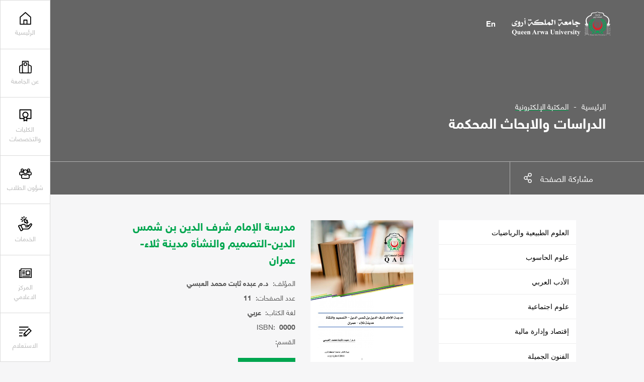

--- FILE ---
content_type: text/css
request_url: https://qau.edu.ye/css/ar-style.css
body_size: 2301
content:
body {
    direction: rtl;
    font-family:"halvatica" !important;
    line-height: 1.5;
}
.block-link, .form-control {
    font-family:"halvatica" !important;
}
.submenu-list .side--item-full {
    width: 100% !important;
}
.menu-holder__list .menu-holder__item {
    line-height: 1.5;
}
.post-float__img {
    float: right;
}
.main__tab .tab-item__arrow .icon {
    transform: rotate(90deg);
}
/* for arabic style */
.sidebar-gap {
    padding-left: 100px;
}
.action__zone, .menu-holder__bgs, .action-zone__container, .action__item {
    left: 100px;
}
.to-tr, .menu-holder__bg {
    -moz-transform-origin: top right;
    -ms-transform-origin: top right;
    -webkit-transform-origin: top right;
    transform-origin: top right;
}
.submenu-item.side--item .submenu-a {
    padding-left: 50px; 
}
.header-left__box {
    right: 120px;
}
.menu__holder .submenu-item.menu-item-has-children>.submenu-a:after {
    right: 0;
}
.mo-header__list li a {
    border-left: solid 1px #dadada;
}
.main__content .inline-grid:first-child {
    padding-left: 15px;
}
.main__content .inline-grid:last-child {
    padding-right: 15px;
}
.border-rt {
    border-left: 1px solid #ddd;
}
.post-thumb {
    margin-right: auto;
}
.event-item-pad {
	padding-left: calc(100px + 5rem);
    padding-right: 5rem;
}
.input-submit__icon {
    left: 15px;
}
.btn--icon {
    margin-left: 15px;
}
.slider-play__video {
    left: 60px;
}
.highlight__inner .circle-svg {
    left: 20px;
}
.devloped-img {
    margin-right: 10px;
}
.popup__close, .share-circle, .back__btn {
    left: 175px;
}
.post__toolbar .post__toolbar-btn {
    border-left: solid 1px rgba(255,255,255,0.5);
}
.post__toolbar .post__toolbar-btn.first {
    padding-right: 0;
}
.post__toolbar {
	padding-left: 100px;
}
.main-header__inner {
	padding-left: 100px;
}
.post__toolbar .post__toolbar-next {
    padding-left: 0;
    border-left: none;
}
.post__toolbar .post__toolbar-btn .post__toolbar-icon {
    margin-right: 15px;
}
.gallery-top {
	margin-left: 0;
}
.gallery-thumbs {
    margin-left: 100px;
}
.event__arrow {
    margin-right: 50px;
}
.next__prev .grid .block-50:first-child {
    border-left: 1px solid #bebebe;
}
.block-link:after {
    right: 0;	
}
.block-link:after {
    -moz-transform-origin: left 50%;
    -ms-transform-origin: left 50%;
    -webkit-transform-origin: left 50%;
    transform-origin: left 50%;
}
.block-link:hover:after {
    -moz-transform-origin: right 50%;
    -ms-transform-origin: right 50%;
    -webkit-transform-origin: right 50%;
    transform-origin: right 50%;
}
.featured_slider .swiper-button-next {
    left: 50px;
	right: auto;
}
.featured_slider .swiper-button-prev {
    right: 50px;
}
.highlight__title {
    padding-top: 25px;
}
.footer__menu .footer__list li {
	margin-left: 30px
}
.footer__social-icon {
    margin-left: 45px;
}
.pr-service-box-item .pr-service-box-inner {
    padding: 40px 30px 40px 30px;
}
.pr-service-box-item:hover .pr-service-box-inner {
    padding: 40px 70px 40px 20px;
}
.pr-service-box-icon-wrap {
    right: -8px;
}
.events--link .event__thumb {
    margin-left: 30px;
}
.video-close {
    right: 50px;
}
.gallery__slider-album .swiper-button-next {
    left: 100px;
}
.gallery__slider-album .swiper-button-prev {
    right: 100px;
	left: auto;
}
.video-main__date {
    left: -50px;
}
.video-main__title {
    right: -10%;
}
.book__link {
    padding: 30px 30px 30px 100px;
}
.book__cont .file-link__icon {
	left: 20px;
}
.book__img {
    margin-left: 30px;
}
.accordion-container  .entry-title__q {
    padding-left: 50px;
}
.contact-menu__icon {
    margin-left: 15px;
}
.splash-close, .splash-back {
    left: 30px;
}
.back-text {
    margin-left: 5px;
}
.main__tab .tab_icon {
    margin-left: 15px;
}
.select-holder .icon {
    left: 22px;
}
.enquiry-block__tab .tab-wrapper .tab-content {
	padding-right: 85px;
}
.main__tab .tab_item .tab-item__arrow {
	margin-right: 15px;
}
.enquiry-own__replay {
    border-right: solid 1px #bebebe;
}
.fix-block_box {
	padding-left: 100px;
}
.move-block__own {
    margin-right: 20px;
}
.cl__icon {
    margin-left: 30px;
}
.post__content ul, .post__content ol {
    padding-right: 20px;
}
.post__content ul li, .post__content ol li {
    padding-right: 20px;
}
.post__content ul li:before, .post__content ol li:before {
    right: 0;
}
.rate__sign {
    margin-right: 10px;
}
.span__aside .icon__list .icon__item {
    padding-right: 5rem;
    padding-left: calc(100px + 5rem);
}
.cl__submen-icon {
    margin-left: 25px;
}
.back-btn__text {
    margin-left: 15px;
}
.pagination li {
    margin-left: 7px;
}
.menu-holder__bg {
    -moz-transform: translateX(-100%);
    -ms-transform: translateX(-100%);
    -webkit-transform: translateX(-100%);
    transform: translateX(-100%);
}
.post__filter {
    margin-right: 50px;
}
.post-float__img {
    margin-left: 30px;
}
.-group .icon-item {
    margin-left: 35px;
}
.side-nav__body {
    left: 0;
}
.share--block .post__toolbar-icon {
    margin-left: 5px;
}
.share--title .post__toolbar-icon {
    margin-left: 10px;
}
.share-block.share-aside .social__list .social__item {
	margin-left: 30px;
}
.share-block.share-aside .social__list .social__item:last-child {
	margin-left: 0;
}
.lang-link {
    margin-right: 30px;
}
.accordion-open {
    right: 100%;
    border-radius: 100px 0 0 100px;
}
.accordion-wrapper.open .accordion-open .icon {
    transform: rotate(180deg);
}
.video-col__inner .video-link__title {
    margin-left: 0;
}
.slider__img {
    padding-left: 100px;
    right: 0;
}
.pr-service-box-arrow {
    margin-right: 20px;
}
.ReSendTimeSpan {
	margin-right: 15px;
}	
.sidebar-content {
    padding-right: 50px;
}
.form-group img {
    left: 0;
}
.border-rt-opacity {
    border-right: 1px solid rgba(255,255,255,0.5);
}
.border-lt-opacity {
    border-left: 1px solid rgba(255,255,255,0.5);
}
.share--title .post__toolbar-label {
    transform: translateY(-7px);
}
@media (max-width: 1440px) {
	.header-left__box {
		right: 65px;
	}
	.event-item-pad {
		padding-left: calc(100px + 3rem);
		padding-right: 3rem;
	}
	.slider-play__video {
		left: 30px;
	}
	.share-circle, .back__btn {
		left: 150px;
	}
	.featured_slider .swiper-button-prev {
		right: 25px;
	}
	.featured_slider .swiper-button-next {
		left: 25px;
	}
	.footer__menu .footer__list li {
		margin-left: 30px;
	}
	.pr-service-box-item .pr-service-box-inner {
		padding: 30px 30px 30px 30px;
	}
	.pr-service-box-item:hover .pr-service-box-inner {
		padding: 30px 70px 30px 20px;
	}
	.gallery__slider-album .swiper-button-prev {
		right: 70px;
	}
	.gallery__slider-album .swiper-button-next {
		left: 70px;
	}
	.video-main__title {
		right: -20%;
	}
	.book__img {
		margin-left: 20px;
	}
	.enquiry-block__tab .tab-wrapper .tab-content {
		padding-right: 45px;
	}
	.span__aside .icon__list .icon__item {
		padding-right: 3rem;
		padding-left: calc(100px + 3rem);
	}
}
@media (max-width: 1200px) {
	.header-left__box {
		right: 40px;
	}
	.event-item-pad {
		padding-right: 2rem;
	}
	.cl__icon {
		margin-left: 15px;
	}
	.span__aside .icon__list .icon__item {
		padding-right: 2rem;
		padding-left: calc(100px + 2rem);
	}
	.main__content .inline-grid:first-child {
		padding-left: 0;
	}
	.main__content .inline-grid:last-child {
		padding-right: 0;
	}
}
@media (max-width: 1024px) {
	.gallery-thumbs {
		margin-left: 65px;
	}
	.featured_slider .swiper-button-prev {
		right: 20px;
	}
	.featured_slider .swiper-button-next {
		left: 20px;
	}
	.gallery__slider-album .swiper-button-prev {
		right: 30px;
	}
	.gallery__slider-album .swiper-button-next {
		left: 30px;
	}
	.splash-close, .splash-back {
		left: 20px;
	}
}
@media (max-width: 991px) {
	.header-left__box {
		right: 35px;
	}
	.sidebar-gap {
		padding-left: 0;
	}
	.action__zone, .menu-holder__bgs, .action-zone__container, .action__item {
		left: 0;
	}
	.content-entry .header-box__icon {
		margin-left: 30px;
	}
	.slider-play__video {
		left: 20px;
	}
	.share-circle, .back__btn {
		left: 40px;
	}
	.post__toolbar {
		padding-left: 0;
	}
	.main-header__inner {
		padding-left: 0;
	}
	.featured_slider .swiper-button-prev {
		right: 10px;
	}
	.featured_slider .swiper-button-next {
		left: 10px;
	}
	.events--link .event__thumb {
		margin-left: 20px;
	}
	.reports--link .event__link .file-link__icon {
		left: 0;
	}
	.fix-block_box {
		padding-left: 0;
	}
	.mo-action__zone .accordion-container .entry-title__q {
		padding-left: 0;
	}
	.accordion-wrapper {
		right: 0;
	}
	.accordion-wrapper {
		-webkit-transform: translateX(100%);
		transform: translateX(100%);
	}
	.span__aside .icon__list .icon__item {
		padding-left: 2rem;
	}
	.submenu-item.side--item .submenu-a {
		padding-left: 30px;
	}
	.news-home .post-thumb {
		margin-right: 0;
		margin-left: 50px;
	}
	.sidebar-content {
		padding-right: 0;
	}
}
@media (max-width: 768px) {
	.btn--icon {
		margin-right: 10px;
	}
	.video-close {
		right: 20px;
	}
	.book__cont .file-link__icon {
		left: 10px;
	}
	.book__img {
		margin-left: 15px;
	}
	.enquiry-block__tab .tab-wrapper .tab-content {
		padding-right: 0;
	}
	.post__filter {
		margin-right: 0;
	}
	.post-float__img {
		margin-left: 20px;
	}
	.move-block__own {
		margin-right: 15px;
	}
	.news-home .post-thumb {
		margin-left: 25px;
	}
	.share-circle, .back__btn {
		left: 1em;
	}
	.post__toolbar .post__toolbar-btn {
		border-left: none;
	}
}
@media (max-width: 640px) {
	.header-left__box {
		right: 20px;
	}
	.event-item-pad {
		padding-right: 1rem;
		padding-left: 1rem;
	}
	.event__arrow {
		margin-right: 30px;
	}
	.footer__social-icon {
		margin-left: 30px;
	}
	.event__arrow {
		margin-right: 0;
	}
	.enquiry-own__replay {
		border-right: none;
	}
	.cl__submen-icon {
		margin-left: 15px;
	}
	.book__link {
		padding: 20px 20px 20px 80px;
	}
	.next__prev .grid .block-50:first-child {
		border-left: none;
	}	
	.span__aside .icon__list .icon__item {
		padding-right: 1rem;
		padding-left: 1rem;
	}
	.submenu-item.side--item .submenu-a {
		padding-left: 15px;
	}
	.news-home .post-thumb {
		margin-left: 0;
	}
}
@media (max-width: 425px) {
	.content-entry .header-box__icon {
		margin-left: 15px;
	}
	.gallery-thumbs {
		margin-left: 10px;
	}
	.events--link .event__thumb {
		margin-left: 0;
	}
	.gallery__slider-album .swiper-button-prev {
		right: 10px;
	}
	.gallery__slider-album .swiper-button-next {
		left: 10px;
	}
	.contact-menu__icon {
		margin-left: 10px;
	}
	.book__link {
		padding: 1rem;
	}
	.book__cont .file-link__icon {
		left: 0;
		text-align: right;
	}
	.book__cont .file-link__icon .icon.icon--arrow-down {
		right: auto;
	}
	.book__img {
		margin-left: 0;
	}
	.post-float__img {
		margin-left: 0;
	}
	.share--title .post__toolbar-icon {
		margin-left: 7px;
	}
	.share-block.share-aside .social__list .social__item {
		margin-left: 24px;
	}
	.lang-link {
		margin-right: 20px;
	}
	.post__content ul, .post__content ol {
		padding-right: 0;
	}
	.submenu-item.side--item .submenu-a {
		padding-left: 0;
	}
}
@media (max-width: 375px) {
	.lang-link {
		margin-right: 17px;
	}
}